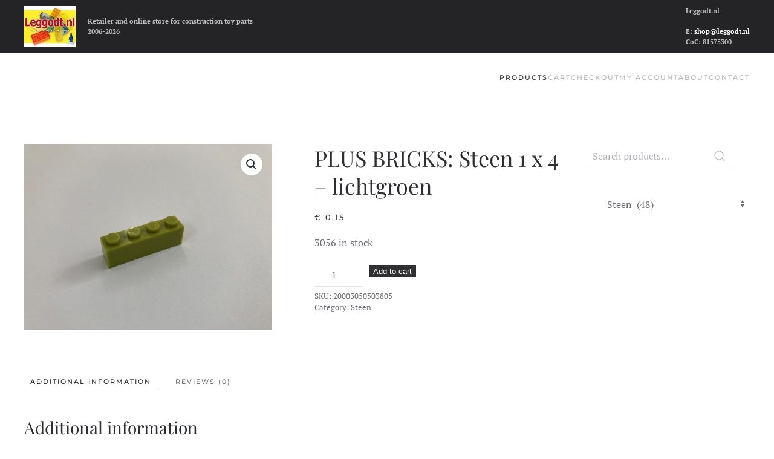

--- FILE ---
content_type: text/html; charset=UTF-8
request_url: https://shop.leggodt.nl/product/steen-1-x-4-6/
body_size: 14996
content:
<!DOCTYPE html>
<html lang="en-US">
    <head>
        <meta charset="UTF-8">
        <meta name="viewport" content="width=device-width, initial-scale=1">
        <link rel="icon" href="/wp-content/themes/yootheme/packages/theme-wordpress/assets/images/favicon.png" sizes="any">
                <link rel="apple-touch-icon" href="/wp-content/themes/yootheme/packages/theme-wordpress/assets/images/apple-touch-icon.png">
                <title>PLUS BRICKS: Steen 1 x 4 &#8211; lichtgroen &#8211; Leggodt.nl</title>
<meta name='robots' content='max-image-preview:large' />
<script id="cookieyes" type="text/javascript" src="https://cdn-cookieyes.com/client_data/5b4269acea2addd61c5911ec/script.js"></script><link rel="alternate" type="application/rss+xml" title="Leggodt.nl &raquo; Feed" href="https://shop.leggodt.nl/feed/" />
<link rel="alternate" type="application/rss+xml" title="Leggodt.nl &raquo; Comments Feed" href="https://shop.leggodt.nl/comments/feed/" />
<link rel="alternate" type="application/rss+xml" title="Leggodt.nl &raquo; PLUS BRICKS: Steen 1 x 4 &#8211; lichtgroen Comments Feed" href="https://shop.leggodt.nl/product/steen-1-x-4-6/feed/" />
<link rel="alternate" title="oEmbed (JSON)" type="application/json+oembed" href="https://shop.leggodt.nl/wp-json/oembed/1.0/embed?url=https%3A%2F%2Fshop.leggodt.nl%2Fproduct%2Fsteen-1-x-4-6%2F" />
<link rel="alternate" title="oEmbed (XML)" type="text/xml+oembed" href="https://shop.leggodt.nl/wp-json/oembed/1.0/embed?url=https%3A%2F%2Fshop.leggodt.nl%2Fproduct%2Fsteen-1-x-4-6%2F&#038;format=xml" />
<style id='wp-img-auto-sizes-contain-inline-css' type='text/css'>
img:is([sizes=auto i],[sizes^="auto," i]){contain-intrinsic-size:3000px 1500px}
/*# sourceURL=wp-img-auto-sizes-contain-inline-css */
</style>
<link rel='stylesheet' id='cf7ic_style-css' href='https://shop.leggodt.nl/wp-content/plugins/contact-form-7-image-captcha/css/cf7ic-style.css?ver=3.3.7' type='text/css' media='all' />
<style id='wp-emoji-styles-inline-css' type='text/css'>

	img.wp-smiley, img.emoji {
		display: inline !important;
		border: none !important;
		box-shadow: none !important;
		height: 1em !important;
		width: 1em !important;
		margin: 0 0.07em !important;
		vertical-align: -0.1em !important;
		background: none !important;
		padding: 0 !important;
	}
/*# sourceURL=wp-emoji-styles-inline-css */
</style>
<style id='wp-block-library-inline-css' type='text/css'>
:root{--wp-block-synced-color:#7a00df;--wp-block-synced-color--rgb:122,0,223;--wp-bound-block-color:var(--wp-block-synced-color);--wp-editor-canvas-background:#ddd;--wp-admin-theme-color:#007cba;--wp-admin-theme-color--rgb:0,124,186;--wp-admin-theme-color-darker-10:#006ba1;--wp-admin-theme-color-darker-10--rgb:0,107,160.5;--wp-admin-theme-color-darker-20:#005a87;--wp-admin-theme-color-darker-20--rgb:0,90,135;--wp-admin-border-width-focus:2px}@media (min-resolution:192dpi){:root{--wp-admin-border-width-focus:1.5px}}.wp-element-button{cursor:pointer}:root .has-very-light-gray-background-color{background-color:#eee}:root .has-very-dark-gray-background-color{background-color:#313131}:root .has-very-light-gray-color{color:#eee}:root .has-very-dark-gray-color{color:#313131}:root .has-vivid-green-cyan-to-vivid-cyan-blue-gradient-background{background:linear-gradient(135deg,#00d084,#0693e3)}:root .has-purple-crush-gradient-background{background:linear-gradient(135deg,#34e2e4,#4721fb 50%,#ab1dfe)}:root .has-hazy-dawn-gradient-background{background:linear-gradient(135deg,#faaca8,#dad0ec)}:root .has-subdued-olive-gradient-background{background:linear-gradient(135deg,#fafae1,#67a671)}:root .has-atomic-cream-gradient-background{background:linear-gradient(135deg,#fdd79a,#004a59)}:root .has-nightshade-gradient-background{background:linear-gradient(135deg,#330968,#31cdcf)}:root .has-midnight-gradient-background{background:linear-gradient(135deg,#020381,#2874fc)}:root{--wp--preset--font-size--normal:16px;--wp--preset--font-size--huge:42px}.has-regular-font-size{font-size:1em}.has-larger-font-size{font-size:2.625em}.has-normal-font-size{font-size:var(--wp--preset--font-size--normal)}.has-huge-font-size{font-size:var(--wp--preset--font-size--huge)}.has-text-align-center{text-align:center}.has-text-align-left{text-align:left}.has-text-align-right{text-align:right}.has-fit-text{white-space:nowrap!important}#end-resizable-editor-section{display:none}.aligncenter{clear:both}.items-justified-left{justify-content:flex-start}.items-justified-center{justify-content:center}.items-justified-right{justify-content:flex-end}.items-justified-space-between{justify-content:space-between}.screen-reader-text{border:0;clip-path:inset(50%);height:1px;margin:-1px;overflow:hidden;padding:0;position:absolute;width:1px;word-wrap:normal!important}.screen-reader-text:focus{background-color:#ddd;clip-path:none;color:#444;display:block;font-size:1em;height:auto;left:5px;line-height:normal;padding:15px 23px 14px;text-decoration:none;top:5px;width:auto;z-index:100000}html :where(.has-border-color){border-style:solid}html :where([style*=border-top-color]){border-top-style:solid}html :where([style*=border-right-color]){border-right-style:solid}html :where([style*=border-bottom-color]){border-bottom-style:solid}html :where([style*=border-left-color]){border-left-style:solid}html :where([style*=border-width]){border-style:solid}html :where([style*=border-top-width]){border-top-style:solid}html :where([style*=border-right-width]){border-right-style:solid}html :where([style*=border-bottom-width]){border-bottom-style:solid}html :where([style*=border-left-width]){border-left-style:solid}html :where(img[class*=wp-image-]){height:auto;max-width:100%}:where(figure){margin:0 0 1em}html :where(.is-position-sticky){--wp-admin--admin-bar--position-offset:var(--wp-admin--admin-bar--height,0px)}@media screen and (max-width:600px){html :where(.is-position-sticky){--wp-admin--admin-bar--position-offset:0px}}

/*# sourceURL=wp-block-library-inline-css */
</style><link rel='stylesheet' id='wc-blocks-style-css' href='https://shop.leggodt.nl/wp-content/plugins/woocommerce/assets/client/blocks/wc-blocks.css?ver=wc-10.4.3' type='text/css' media='all' />
<style id='global-styles-inline-css' type='text/css'>
:root{--wp--preset--aspect-ratio--square: 1;--wp--preset--aspect-ratio--4-3: 4/3;--wp--preset--aspect-ratio--3-4: 3/4;--wp--preset--aspect-ratio--3-2: 3/2;--wp--preset--aspect-ratio--2-3: 2/3;--wp--preset--aspect-ratio--16-9: 16/9;--wp--preset--aspect-ratio--9-16: 9/16;--wp--preset--color--black: #000000;--wp--preset--color--cyan-bluish-gray: #abb8c3;--wp--preset--color--white: #ffffff;--wp--preset--color--pale-pink: #f78da7;--wp--preset--color--vivid-red: #cf2e2e;--wp--preset--color--luminous-vivid-orange: #ff6900;--wp--preset--color--luminous-vivid-amber: #fcb900;--wp--preset--color--light-green-cyan: #7bdcb5;--wp--preset--color--vivid-green-cyan: #00d084;--wp--preset--color--pale-cyan-blue: #8ed1fc;--wp--preset--color--vivid-cyan-blue: #0693e3;--wp--preset--color--vivid-purple: #9b51e0;--wp--preset--gradient--vivid-cyan-blue-to-vivid-purple: linear-gradient(135deg,rgb(6,147,227) 0%,rgb(155,81,224) 100%);--wp--preset--gradient--light-green-cyan-to-vivid-green-cyan: linear-gradient(135deg,rgb(122,220,180) 0%,rgb(0,208,130) 100%);--wp--preset--gradient--luminous-vivid-amber-to-luminous-vivid-orange: linear-gradient(135deg,rgb(252,185,0) 0%,rgb(255,105,0) 100%);--wp--preset--gradient--luminous-vivid-orange-to-vivid-red: linear-gradient(135deg,rgb(255,105,0) 0%,rgb(207,46,46) 100%);--wp--preset--gradient--very-light-gray-to-cyan-bluish-gray: linear-gradient(135deg,rgb(238,238,238) 0%,rgb(169,184,195) 100%);--wp--preset--gradient--cool-to-warm-spectrum: linear-gradient(135deg,rgb(74,234,220) 0%,rgb(151,120,209) 20%,rgb(207,42,186) 40%,rgb(238,44,130) 60%,rgb(251,105,98) 80%,rgb(254,248,76) 100%);--wp--preset--gradient--blush-light-purple: linear-gradient(135deg,rgb(255,206,236) 0%,rgb(152,150,240) 100%);--wp--preset--gradient--blush-bordeaux: linear-gradient(135deg,rgb(254,205,165) 0%,rgb(254,45,45) 50%,rgb(107,0,62) 100%);--wp--preset--gradient--luminous-dusk: linear-gradient(135deg,rgb(255,203,112) 0%,rgb(199,81,192) 50%,rgb(65,88,208) 100%);--wp--preset--gradient--pale-ocean: linear-gradient(135deg,rgb(255,245,203) 0%,rgb(182,227,212) 50%,rgb(51,167,181) 100%);--wp--preset--gradient--electric-grass: linear-gradient(135deg,rgb(202,248,128) 0%,rgb(113,206,126) 100%);--wp--preset--gradient--midnight: linear-gradient(135deg,rgb(2,3,129) 0%,rgb(40,116,252) 100%);--wp--preset--font-size--small: 13px;--wp--preset--font-size--medium: 20px;--wp--preset--font-size--large: 36px;--wp--preset--font-size--x-large: 42px;--wp--preset--spacing--20: 0.44rem;--wp--preset--spacing--30: 0.67rem;--wp--preset--spacing--40: 1rem;--wp--preset--spacing--50: 1.5rem;--wp--preset--spacing--60: 2.25rem;--wp--preset--spacing--70: 3.38rem;--wp--preset--spacing--80: 5.06rem;--wp--preset--shadow--natural: 6px 6px 9px rgba(0, 0, 0, 0.2);--wp--preset--shadow--deep: 12px 12px 50px rgba(0, 0, 0, 0.4);--wp--preset--shadow--sharp: 6px 6px 0px rgba(0, 0, 0, 0.2);--wp--preset--shadow--outlined: 6px 6px 0px -3px rgb(255, 255, 255), 6px 6px rgb(0, 0, 0);--wp--preset--shadow--crisp: 6px 6px 0px rgb(0, 0, 0);}:where(.is-layout-flex){gap: 0.5em;}:where(.is-layout-grid){gap: 0.5em;}body .is-layout-flex{display: flex;}.is-layout-flex{flex-wrap: wrap;align-items: center;}.is-layout-flex > :is(*, div){margin: 0;}body .is-layout-grid{display: grid;}.is-layout-grid > :is(*, div){margin: 0;}:where(.wp-block-columns.is-layout-flex){gap: 2em;}:where(.wp-block-columns.is-layout-grid){gap: 2em;}:where(.wp-block-post-template.is-layout-flex){gap: 1.25em;}:where(.wp-block-post-template.is-layout-grid){gap: 1.25em;}.has-black-color{color: var(--wp--preset--color--black) !important;}.has-cyan-bluish-gray-color{color: var(--wp--preset--color--cyan-bluish-gray) !important;}.has-white-color{color: var(--wp--preset--color--white) !important;}.has-pale-pink-color{color: var(--wp--preset--color--pale-pink) !important;}.has-vivid-red-color{color: var(--wp--preset--color--vivid-red) !important;}.has-luminous-vivid-orange-color{color: var(--wp--preset--color--luminous-vivid-orange) !important;}.has-luminous-vivid-amber-color{color: var(--wp--preset--color--luminous-vivid-amber) !important;}.has-light-green-cyan-color{color: var(--wp--preset--color--light-green-cyan) !important;}.has-vivid-green-cyan-color{color: var(--wp--preset--color--vivid-green-cyan) !important;}.has-pale-cyan-blue-color{color: var(--wp--preset--color--pale-cyan-blue) !important;}.has-vivid-cyan-blue-color{color: var(--wp--preset--color--vivid-cyan-blue) !important;}.has-vivid-purple-color{color: var(--wp--preset--color--vivid-purple) !important;}.has-black-background-color{background-color: var(--wp--preset--color--black) !important;}.has-cyan-bluish-gray-background-color{background-color: var(--wp--preset--color--cyan-bluish-gray) !important;}.has-white-background-color{background-color: var(--wp--preset--color--white) !important;}.has-pale-pink-background-color{background-color: var(--wp--preset--color--pale-pink) !important;}.has-vivid-red-background-color{background-color: var(--wp--preset--color--vivid-red) !important;}.has-luminous-vivid-orange-background-color{background-color: var(--wp--preset--color--luminous-vivid-orange) !important;}.has-luminous-vivid-amber-background-color{background-color: var(--wp--preset--color--luminous-vivid-amber) !important;}.has-light-green-cyan-background-color{background-color: var(--wp--preset--color--light-green-cyan) !important;}.has-vivid-green-cyan-background-color{background-color: var(--wp--preset--color--vivid-green-cyan) !important;}.has-pale-cyan-blue-background-color{background-color: var(--wp--preset--color--pale-cyan-blue) !important;}.has-vivid-cyan-blue-background-color{background-color: var(--wp--preset--color--vivid-cyan-blue) !important;}.has-vivid-purple-background-color{background-color: var(--wp--preset--color--vivid-purple) !important;}.has-black-border-color{border-color: var(--wp--preset--color--black) !important;}.has-cyan-bluish-gray-border-color{border-color: var(--wp--preset--color--cyan-bluish-gray) !important;}.has-white-border-color{border-color: var(--wp--preset--color--white) !important;}.has-pale-pink-border-color{border-color: var(--wp--preset--color--pale-pink) !important;}.has-vivid-red-border-color{border-color: var(--wp--preset--color--vivid-red) !important;}.has-luminous-vivid-orange-border-color{border-color: var(--wp--preset--color--luminous-vivid-orange) !important;}.has-luminous-vivid-amber-border-color{border-color: var(--wp--preset--color--luminous-vivid-amber) !important;}.has-light-green-cyan-border-color{border-color: var(--wp--preset--color--light-green-cyan) !important;}.has-vivid-green-cyan-border-color{border-color: var(--wp--preset--color--vivid-green-cyan) !important;}.has-pale-cyan-blue-border-color{border-color: var(--wp--preset--color--pale-cyan-blue) !important;}.has-vivid-cyan-blue-border-color{border-color: var(--wp--preset--color--vivid-cyan-blue) !important;}.has-vivid-purple-border-color{border-color: var(--wp--preset--color--vivid-purple) !important;}.has-vivid-cyan-blue-to-vivid-purple-gradient-background{background: var(--wp--preset--gradient--vivid-cyan-blue-to-vivid-purple) !important;}.has-light-green-cyan-to-vivid-green-cyan-gradient-background{background: var(--wp--preset--gradient--light-green-cyan-to-vivid-green-cyan) !important;}.has-luminous-vivid-amber-to-luminous-vivid-orange-gradient-background{background: var(--wp--preset--gradient--luminous-vivid-amber-to-luminous-vivid-orange) !important;}.has-luminous-vivid-orange-to-vivid-red-gradient-background{background: var(--wp--preset--gradient--luminous-vivid-orange-to-vivid-red) !important;}.has-very-light-gray-to-cyan-bluish-gray-gradient-background{background: var(--wp--preset--gradient--very-light-gray-to-cyan-bluish-gray) !important;}.has-cool-to-warm-spectrum-gradient-background{background: var(--wp--preset--gradient--cool-to-warm-spectrum) !important;}.has-blush-light-purple-gradient-background{background: var(--wp--preset--gradient--blush-light-purple) !important;}.has-blush-bordeaux-gradient-background{background: var(--wp--preset--gradient--blush-bordeaux) !important;}.has-luminous-dusk-gradient-background{background: var(--wp--preset--gradient--luminous-dusk) !important;}.has-pale-ocean-gradient-background{background: var(--wp--preset--gradient--pale-ocean) !important;}.has-electric-grass-gradient-background{background: var(--wp--preset--gradient--electric-grass) !important;}.has-midnight-gradient-background{background: var(--wp--preset--gradient--midnight) !important;}.has-small-font-size{font-size: var(--wp--preset--font-size--small) !important;}.has-medium-font-size{font-size: var(--wp--preset--font-size--medium) !important;}.has-large-font-size{font-size: var(--wp--preset--font-size--large) !important;}.has-x-large-font-size{font-size: var(--wp--preset--font-size--x-large) !important;}
/*# sourceURL=global-styles-inline-css */
</style>

<style id='classic-theme-styles-inline-css' type='text/css'>
/*! This file is auto-generated */
.wp-block-button__link{color:#fff;background-color:#32373c;border-radius:9999px;box-shadow:none;text-decoration:none;padding:calc(.667em + 2px) calc(1.333em + 2px);font-size:1.125em}.wp-block-file__button{background:#32373c;color:#fff;text-decoration:none}
/*# sourceURL=/wp-includes/css/classic-themes.min.css */
</style>
<link rel='stylesheet' id='contact-form-7-css' href='https://shop.leggodt.nl/wp-content/plugins/contact-form-7/includes/css/styles.css?ver=6.1.4' type='text/css' media='all' />
<link rel='stylesheet' id='photoswipe-css' href='https://shop.leggodt.nl/wp-content/plugins/woocommerce/assets/css/photoswipe/photoswipe.min.css?ver=10.4.3' type='text/css' media='all' />
<link rel='stylesheet' id='photoswipe-default-skin-css' href='https://shop.leggodt.nl/wp-content/plugins/woocommerce/assets/css/photoswipe/default-skin/default-skin.min.css?ver=10.4.3' type='text/css' media='all' />
<style id='woocommerce-inline-inline-css' type='text/css'>
.woocommerce form .form-row .required { visibility: visible; }
/*# sourceURL=woocommerce-inline-inline-css */
</style>
<link rel='stylesheet' id='flexible-shipping-free-shipping-css' href='https://shop.leggodt.nl/wp-content/plugins/flexible-shipping/assets/dist/css/free-shipping.css?ver=6.5.4.2' type='text/css' media='all' />
<link href="https://shop.leggodt.nl/wp-content/themes/yootheme-leggodt/css/theme.1.css?ver=1759263359" rel="stylesheet">
<link href="https://shop.leggodt.nl/wp-content/themes/yootheme/css/theme.update.css?ver=4.3.5" rel="stylesheet">
<link href="https://shop.leggodt.nl/wp-content/themes/yootheme-leggodt/css/custom.css?ver=4.3.5" rel="stylesheet">
<script type="text/javascript" src="https://shop.leggodt.nl/wp-includes/js/jquery/jquery.min.js?ver=3.7.1" id="jquery-core-js"></script>
<script type="text/javascript" src="https://shop.leggodt.nl/wp-includes/js/jquery/jquery-migrate.min.js?ver=3.4.1" id="jquery-migrate-js"></script>
<script type="text/javascript" src="https://shop.leggodt.nl/wp-content/plugins/woocommerce/assets/js/zoom/jquery.zoom.min.js?ver=1.7.21-wc.10.4.3" id="wc-zoom-js" defer="defer" data-wp-strategy="defer"></script>
<script type="text/javascript" src="https://shop.leggodt.nl/wp-content/plugins/woocommerce/assets/js/flexslider/jquery.flexslider.min.js?ver=2.7.2-wc.10.4.3" id="wc-flexslider-js" defer="defer" data-wp-strategy="defer"></script>
<script type="text/javascript" src="https://shop.leggodt.nl/wp-content/plugins/woocommerce/assets/js/photoswipe/photoswipe.min.js?ver=4.1.1-wc.10.4.3" id="wc-photoswipe-js" defer="defer" data-wp-strategy="defer"></script>
<script type="text/javascript" src="https://shop.leggodt.nl/wp-content/plugins/woocommerce/assets/js/photoswipe/photoswipe-ui-default.min.js?ver=4.1.1-wc.10.4.3" id="wc-photoswipe-ui-default-js" defer="defer" data-wp-strategy="defer"></script>
<script type="text/javascript" id="wc-single-product-js-extra">
/* <![CDATA[ */
var wc_single_product_params = {"i18n_required_rating_text":"Please select a rating","i18n_rating_options":["1 of 5 stars","2 of 5 stars","3 of 5 stars","4 of 5 stars","5 of 5 stars"],"i18n_product_gallery_trigger_text":"View full-screen image gallery","review_rating_required":"yes","flexslider":{"rtl":false,"animation":"slide","smoothHeight":true,"directionNav":false,"controlNav":"thumbnails","slideshow":false,"animationSpeed":500,"animationLoop":false,"allowOneSlide":false},"zoom_enabled":"1","zoom_options":[],"photoswipe_enabled":"1","photoswipe_options":{"shareEl":false,"closeOnScroll":false,"history":false,"hideAnimationDuration":0,"showAnimationDuration":0},"flexslider_enabled":"1"};
//# sourceURL=wc-single-product-js-extra
/* ]]> */
</script>
<script type="text/javascript" src="https://shop.leggodt.nl/wp-content/plugins/woocommerce/assets/js/frontend/single-product.min.js?ver=10.4.3" id="wc-single-product-js" defer="defer" data-wp-strategy="defer"></script>
<script type="text/javascript" src="https://shop.leggodt.nl/wp-content/plugins/woocommerce/assets/js/jquery-blockui/jquery.blockUI.min.js?ver=2.7.0-wc.10.4.3" id="wc-jquery-blockui-js" defer="defer" data-wp-strategy="defer"></script>
<script type="text/javascript" src="https://shop.leggodt.nl/wp-content/plugins/woocommerce/assets/js/js-cookie/js.cookie.min.js?ver=2.1.4-wc.10.4.3" id="wc-js-cookie-js" defer="defer" data-wp-strategy="defer"></script>
<script type="text/javascript" id="woocommerce-js-extra">
/* <![CDATA[ */
var woocommerce_params = {"ajax_url":"/wp-admin/admin-ajax.php","wc_ajax_url":"/?wc-ajax=%%endpoint%%","i18n_password_show":"Show password","i18n_password_hide":"Hide password"};
//# sourceURL=woocommerce-js-extra
/* ]]> */
</script>
<script type="text/javascript" src="https://shop.leggodt.nl/wp-content/plugins/woocommerce/assets/js/frontend/woocommerce.min.js?ver=10.4.3" id="woocommerce-js" defer="defer" data-wp-strategy="defer"></script>
<link rel="https://api.w.org/" href="https://shop.leggodt.nl/wp-json/" /><link rel="alternate" title="JSON" type="application/json" href="https://shop.leggodt.nl/wp-json/wp/v2/product/6038" /><link rel="EditURI" type="application/rsd+xml" title="RSD" href="https://shop.leggodt.nl/xmlrpc.php?rsd" />
<link rel="canonical" href="https://shop.leggodt.nl/product/steen-1-x-4-6/" />
<link rel='shortlink' href='https://shop.leggodt.nl/?p=6038' />
	<noscript><style>.woocommerce-product-gallery{ opacity: 1 !important; }</style></noscript>
	<script src="https://shop.leggodt.nl/wp-content/themes/yootheme/vendor/assets/uikit/dist/js/uikit.min.js?ver=4.3.5"></script>
<script src="https://shop.leggodt.nl/wp-content/themes/yootheme/vendor/assets/uikit/dist/js/uikit-icons-fuse.min.js?ver=4.3.5"></script>
<script src="https://shop.leggodt.nl/wp-content/themes/yootheme/js/theme.js?ver=4.3.5"></script>
<script>window.yootheme ||= {}; var $theme = yootheme.theme = {"i18n":{"close":{"label":"Close"},"totop":{"label":"Back to top"},"marker":{"label":"Open"},"navbarToggleIcon":{"label":"Open menu"},"paginationPrevious":{"label":"Previous page"},"paginationNext":{"label":"Next page"},"searchIcon":{"toggle":"Open Search","submit":"Submit Search"},"slider":{"next":"Next slide","previous":"Previous slide","slideX":"Slide %s","slideLabel":"%s of %s"},"slideshow":{"next":"Next slide","previous":"Previous slide","slideX":"Slide %s","slideLabel":"%s of %s"},"lightboxPanel":{"next":"Next slide","previous":"Previous slide","slideLabel":"%s of %s","close":"Close"}}};</script>
<link rel="icon" href="/wp-content/themes/yootheme/packages/theme-wordpress/assets/images/favicon.png" sizes="any">
<link rel="apple-touch-icon" href="/wp-content/themes/yootheme/packages/theme-wordpress/assets/images/apple-touch-icon.png">
    <link rel='stylesheet' id='wc-stripe-blocks-checkout-style-css' href='https://shop.leggodt.nl/wp-content/plugins/woocommerce-gateway-stripe/build/upe-blocks.css?ver=5149cca93b0373758856' type='text/css' media='all' />
<link rel='stylesheet' id='wc-stripe-upe-classic-css' href='https://shop.leggodt.nl/wp-content/plugins/woocommerce-gateway-stripe/build/upe-classic.css?ver=10.3.1' type='text/css' media='all' />
<link rel='stylesheet' id='stripelink_styles-css' href='https://shop.leggodt.nl/wp-content/plugins/woocommerce-gateway-stripe/assets/css/stripe-link.css?ver=10.3.1' type='text/css' media='all' />
</head>
    <body class="wp-singular product-template-default single single-product postid-6038 wp-theme-yootheme wp-child-theme-yootheme-leggodt  theme-yootheme woocommerce woocommerce-page woocommerce-no-js">

        
        <div class="uk-hidden-visually uk-notification uk-notification-top-left uk-width-auto">
            <div class="uk-notification-message">
                <a href="#tm-main">Skip to main content</a>
            </div>
        </div>

        
        
        <div class="tm-page">

                        


<header class="tm-header-mobile uk-hidden@m">


    
        <div class="uk-navbar-container">

            <div class="uk-container uk-container-expand">
                <nav class="uk-navbar" uk-navbar="{&quot;align&quot;:&quot;left&quot;,&quot;container&quot;:&quot;.tm-header-mobile&quot;,&quot;boundary&quot;:&quot;.tm-header-mobile .uk-navbar-container&quot;}">

                                        <div class="uk-navbar-left">

                        
                                                    <a uk-toggle href="#tm-dialog-mobile" class="uk-navbar-toggle">

        
        <div uk-navbar-toggle-icon></div>

        
    </a>                        
                    </div>
                    
                    
                    
                </nav>
            </div>

        </div>

    



        <div id="tm-dialog-mobile" uk-offcanvas="container: true; overlay: true" mode="slide">
        <div class="uk-offcanvas-bar uk-flex uk-flex-column">

                        <button class="uk-offcanvas-close uk-close-large" type="button" uk-close uk-toggle="cls: uk-close-large; mode: media; media: @s"></button>
            
                        <div class="uk-margin-auto-bottom">
                
<div class="uk-panel widget widget_nav_menu" id="nav_menu-2">

    
    
<ul class="uk-nav uk-nav-default">
    
	<li class="menu-item menu-item-type-post_type menu-item-object-page menu-item-home current_page_parent uk-active"><a href="https://shop.leggodt.nl/"> Products</a></li>
	<li class="menu-item menu-item-type-post_type menu-item-object-page"><a href="https://shop.leggodt.nl/cart/"> Cart <span data-cart-brackets></span></a></li>
	<li class="menu-item menu-item-type-post_type menu-item-object-page"><a href="https://shop.leggodt.nl/checkout/"> Checkout</a></li>
	<li class="menu-item menu-item-type-post_type menu-item-object-page"><a href="https://shop.leggodt.nl/my-account/"> My account</a></li>
	<li class="menu-item menu-item-type-post_type menu-item-object-page"><a href="https://shop.leggodt.nl/about/"> About</a></li>
	<li class="menu-item menu-item-type-post_type menu-item-object-page"><a href="https://shop.leggodt.nl/contact/"> Contact</a></li></ul>

</div>
            </div>
            
            
        </div>
    </div>
    
    
    

</header>


<div class="tm-toolbar tm-toolbar-default uk-visible@m">
    <div class="uk-container uk-flex uk-flex-middle">

                <div>
            <div class="uk-grid-medium uk-child-width-auto uk-flex-middle" uk-grid="margin: uk-margin-small-top">

                                <div>
<div class="uk-panel widget widget_media_image" id="media_image-3">

    
    <a href="https://shop.leggodt.nl"><img width="85" height="68" src="https://shop.leggodt.nl/wp-content/uploads/Leggodt-logo-150x120.jpeg" class="image wp-image-140271  attachment-90x68 size-90x68" alt="" style="max-width: 100%; height: auto;" title="Leggodt.nl" decoding="async" /></a>
</div>
</div><div>
<div class="uk-panel widget widget_text" id="text-2">

    
    			<div class="uk-panel textwidget"><strong>Retailer and online store for construction toy parts</strong>
<br>
<strong> 2006-2026</strong></div>
		
</div>
</div>                
                
            </div>
        </div>
        
                <div class="uk-margin-auto-left">
            <div class="uk-grid-medium uk-child-width-auto uk-flex-middle" uk-grid="margin: uk-margin-small-top">
                <div>
<div class="uk-panel widget widget_text" id="text-5">

    
    			<div class="uk-panel textwidget"><strong>Leggodt.nl</strong><br><br>
<strong>E: <a href="mailto:shop@leggodt.nl">shop@leggodt.nl</a></strong><br>
<strong>CoC: 81575300</strong>
<br></div>
		
</div>
</div>            </div>
        </div>
        
    </div>
</div>

<header class="tm-header uk-visible@m">



    
        <div class="uk-navbar-container">

            <div class="uk-container">
                <nav class="uk-navbar" uk-navbar="{&quot;align&quot;:&quot;left&quot;,&quot;container&quot;:&quot;.tm-header&quot;,&quot;boundary&quot;:&quot;.tm-header .uk-navbar-container&quot;}">

                    
                    
                                        <div class="uk-navbar-right">

                                                    
<ul class="uk-navbar-nav">
    
	<li class="menu-item menu-item-type-post_type menu-item-object-page menu-item-home current_page_parent uk-active"><a href="https://shop.leggodt.nl/"> Products</a></li>
	<li class="menu-item menu-item-type-post_type menu-item-object-page"><a href="https://shop.leggodt.nl/cart/"> Cart <span data-cart-brackets></span></a></li>
	<li class="menu-item menu-item-type-post_type menu-item-object-page"><a href="https://shop.leggodt.nl/checkout/"> Checkout</a></li>
	<li class="menu-item menu-item-type-post_type menu-item-object-page"><a href="https://shop.leggodt.nl/my-account/"> My account</a></li>
	<li class="menu-item menu-item-type-post_type menu-item-object-page"><a href="https://shop.leggodt.nl/about/"> About</a></li>
	<li class="menu-item menu-item-type-post_type menu-item-object-page"><a href="https://shop.leggodt.nl/contact/"> Contact</a></li></ul>
                        
                                                                            
                    </div>
                    
                </nav>
            </div>

        </div>

    







</header>

            
            
            <main id="tm-main"  class="tm-main uk-section uk-section-default" uk-height-viewport="expand: true">

                                <div class="uk-container">

                    
                    <div class="uk-grid" uk-grid>
                        <div class="uk-width-expand@m">

                    
                            
                
	<div id="primary" class="content-area"><main id="main" class="site-main" role="main">
					
			<div class="woocommerce-notices-wrapper"></div><div id="product-6038" class="product type-product post-6038 status-publish first instock product_cat-steen-parts-plus-bricks has-post-thumbnail purchasable product-type-simple">

	<div class="woocommerce-product-gallery woocommerce-product-gallery--with-images woocommerce-product-gallery--columns-4 images" data-columns="4" style="opacity: 0; transition: opacity .25s ease-in-out;">
	<div class="woocommerce-product-gallery__wrapper">
		<div data-thumb="https://shop.leggodt.nl/wp-content/uploads/200030505038-100x100.jpeg" data-thumb-alt="PLUS BRICKS: Steen 1 x 4 - lichtgroen" data-thumb-srcset="https://shop.leggodt.nl/wp-content/uploads/200030505038-100x100.jpeg 100w, https://shop.leggodt.nl/wp-content/uploads/200030505038-150x150.jpeg 150w, https://shop.leggodt.nl/wp-content/uploads/200030505038-300x300.jpeg 300w"  data-thumb-sizes="(max-width: 100px) 100vw, 100px" class="woocommerce-product-gallery__image"><a href="https://shop.leggodt.nl/wp-content/uploads/200030505038.jpeg"><img width="600" height="450" src="https://shop.leggodt.nl/wp-content/uploads/200030505038-600x450.jpeg" class="wp-post-image" alt="PLUS BRICKS: Steen 1 x 4 - lichtgroen" data-caption="" data-src="https://shop.leggodt.nl/wp-content/uploads/200030505038.jpeg" data-large_image="https://shop.leggodt.nl/wp-content/uploads/200030505038.jpeg" data-large_image_width="1536" data-large_image_height="1152" decoding="async" fetchpriority="high" srcset="https://shop.leggodt.nl/wp-content/uploads/200030505038-600x450.jpeg 600w, https://shop.leggodt.nl/wp-content/uploads/200030505038-300x225.jpeg 300w, https://shop.leggodt.nl/wp-content/uploads/200030505038-1024x768.jpeg 1024w, https://shop.leggodt.nl/wp-content/uploads/200030505038-768x576.jpeg 768w, https://shop.leggodt.nl/wp-content/uploads/200030505038.jpeg 1536w" sizes="(max-width: 600px) 100vw, 600px" /></a></div>	</div>
</div>

	<div class="summary entry-summary">
		<h1 class="product_title entry-title">PLUS BRICKS: Steen 1 x 4 &#8211; lichtgroen</h1><p class="price"><span class="woocommerce-Price-amount amount"><bdi><span class="woocommerce-Price-currencySymbol">&euro;</span>&nbsp;0,15</bdi></span></p>
<p class="stock in-stock">3056 in stock</p>

	
	<form class="cart" action="https://shop.leggodt.nl/product/steen-1-x-4-6/" method="post" enctype='multipart/form-data'>
		
		<div class="quantity">
		<label class="screen-reader-text" for="quantity_697f718559f85">PLUS BRICKS: Steen 1 x 4 - lichtgroen quantity</label>
	<input
		type="number"
				id="quantity_697f718559f85"
		class="input-text qty text"
		name="quantity"
		value="1"
		aria-label="Product quantity"
				min="1"
					max="3056"
							step="1"
			placeholder=""
			inputmode="numeric"
			autocomplete="off"
			/>
	</div>

		<button type="submit" name="add-to-cart" value="6038" class="single_add_to_cart_button button alt">Add to cart</button>

			</form>

	
<div class="product_meta">

	
	
		<span class="sku_wrapper">SKU: <span class="sku">20003050503805</span></span>

	
	<span class="posted_in">Category: <a href="https://shop.leggodt.nl/product-category/plus-bricks/parts-plus-bricks/steen-parts-plus-bricks/" rel="tag">Steen</a></span>
	
	
</div>
	</div>

	
	<div class="woocommerce-tabs wc-tabs-wrapper">
		<ul class="tabs wc-tabs" role="tablist">
							<li role="presentation" class="additional_information_tab" id="tab-title-additional_information">
					<a href="#tab-additional_information" role="tab" aria-controls="tab-additional_information">
						Additional information					</a>
				</li>
							<li role="presentation" class="reviews_tab" id="tab-title-reviews">
					<a href="#tab-reviews" role="tab" aria-controls="tab-reviews">
						Reviews (0)					</a>
				</li>
					</ul>
					<div class="woocommerce-Tabs-panel woocommerce-Tabs-panel--additional_information panel entry-content wc-tab" id="tab-additional_information" role="tabpanel" aria-labelledby="tab-title-additional_information">
				
	<h2>Additional information</h2>

<table class="woocommerce-product-attributes shop_attributes" aria-label="Product Details">
			<tr class="woocommerce-product-attributes-item woocommerce-product-attributes-item--weight">
			<th class="woocommerce-product-attributes-item__label" scope="row">Weight</th>
			<td class="woocommerce-product-attributes-item__value">4 g</td>
		</tr>
			<tr class="woocommerce-product-attributes-item woocommerce-product-attributes-item--dimensions">
			<th class="woocommerce-product-attributes-item__label" scope="row">Volume</th>
			<td class="woocommerce-product-attributes-item__value">32 &times; 8 &times; 11 mm</td>
		</tr>
			<tr class="woocommerce-product-attributes-item woocommerce-product-attributes-item--attribute_dimensions">
			<th class="woocommerce-product-attributes-item__label" scope="row">Dimensions</th>
			<td class="woocommerce-product-attributes-item__value"><p>1 x 4</p>
</td>
		</tr>
			<tr class="woocommerce-product-attributes-item woocommerce-product-attributes-item--attribute_color">
			<th class="woocommerce-product-attributes-item__label" scope="row">Color</th>
			<td class="woocommerce-product-attributes-item__value"><p>Lichtgroen</p>
</td>
		</tr>
			<tr class="woocommerce-product-attributes-item woocommerce-product-attributes-item--attribute_condition">
			<th class="woocommerce-product-attributes-item__label" scope="row">Condition</th>
			<td class="woocommerce-product-attributes-item__value"><p>Used-Good</p>
</td>
		</tr>
	</table>
			</div>
					<div class="woocommerce-Tabs-panel woocommerce-Tabs-panel--reviews panel entry-content wc-tab" id="tab-reviews" role="tabpanel" aria-labelledby="tab-title-reviews">
				<div id="reviews" class="woocommerce-Reviews">
	<div id="comments">
		<h2 class="woocommerce-Reviews-title">
			Reviews		</h2>

					<p class="woocommerce-noreviews">There are no reviews yet.</p>
			</div>

			<p class="woocommerce-verification-required">Only logged in customers who have purchased this product may leave a review.</p>
	
	<div class="clear"></div>
</div>
			</div>
		
			</div>


	<section class="related products">

					<h2>Related products</h2>
				<ul class="products columns-4">

			
					<li class="product type-product post-6035 status-publish first instock product_cat-steen-parts-plus-bricks has-post-thumbnail purchasable product-type-simple">
	<a href="https://shop.leggodt.nl/product/steen-1-x-4-3/" class="woocommerce-LoopProduct-link woocommerce-loop-product__link"><img width="300" height="300" src="https://shop.leggodt.nl/wp-content/uploads/200030505003-300x300.jpeg" class="attachment-woocommerce_thumbnail size-woocommerce_thumbnail" alt="PLUS BRICKS: Steen 1 x 4 - geel" decoding="async" loading="lazy" srcset="https://shop.leggodt.nl/wp-content/uploads/200030505003-300x300.jpeg 300w, https://shop.leggodt.nl/wp-content/uploads/200030505003-150x150.jpeg 150w, https://shop.leggodt.nl/wp-content/uploads/200030505003-100x100.jpeg 100w" sizes="auto, (max-width: 300px) 100vw, 300px" /><h2 class="woocommerce-loop-product__title">PLUS BRICKS: Steen 1 x 4 &#8211; geel</h2>
	<span class="price"><span class="woocommerce-Price-amount amount"><bdi><span class="woocommerce-Price-currencySymbol">&euro;</span>&nbsp;0,20</bdi></span></span>
</a><a href="/product/steen-1-x-4-6/?add-to-cart=6035" aria-describedby="woocommerce_loop_add_to_cart_link_describedby_6035" data-quantity="1" class="button product_type_simple add_to_cart_button ajax_add_to_cart" data-product_id="6035" data-product_sku="20003050500305" aria-label="Add to cart: &ldquo;PLUS BRICKS: Steen 1 x 4 - geel&rdquo;" rel="nofollow" data-success_message="&ldquo;PLUS BRICKS: Steen 1 x 4 - geel&rdquo; has been added to your cart">Add to cart</a>	<span id="woocommerce_loop_add_to_cart_link_describedby_6035" class="screen-reader-text">
			</span>
</li>

			
					<li class="product type-product post-6040 status-publish instock product_cat-steen-parts-plus-bricks has-post-thumbnail purchasable product-type-simple">
	<a href="https://shop.leggodt.nl/product/steen-1-x-4-8/" class="woocommerce-LoopProduct-link woocommerce-loop-product__link"><img width="300" height="300" src="https://shop.leggodt.nl/wp-content/uploads/200030505086-300x300.jpeg" class="attachment-woocommerce_thumbnail size-woocommerce_thumbnail" alt="PLUS BRICKS: Steen 1 x 4 - lichtblauwgrijs" decoding="async" loading="lazy" srcset="https://shop.leggodt.nl/wp-content/uploads/200030505086-300x300.jpeg 300w, https://shop.leggodt.nl/wp-content/uploads/200030505086-150x150.jpeg 150w, https://shop.leggodt.nl/wp-content/uploads/200030505086-100x100.jpeg 100w" sizes="auto, (max-width: 300px) 100vw, 300px" /><h2 class="woocommerce-loop-product__title">PLUS BRICKS: Steen 1 x 4 &#8211; lichtblauwgrijs</h2>
	<span class="price"><span class="woocommerce-Price-amount amount"><bdi><span class="woocommerce-Price-currencySymbol">&euro;</span>&nbsp;0,20</bdi></span></span>
</a><a href="/product/steen-1-x-4-6/?add-to-cart=6040" aria-describedby="woocommerce_loop_add_to_cart_link_describedby_6040" data-quantity="1" class="button product_type_simple add_to_cart_button ajax_add_to_cart" data-product_id="6040" data-product_sku="20003050508605" aria-label="Add to cart: &ldquo;PLUS BRICKS: Steen 1 x 4 - lichtblauwgrijs&rdquo;" rel="nofollow" data-success_message="&ldquo;PLUS BRICKS: Steen 1 x 4 - lichtblauwgrijs&rdquo; has been added to your cart">Add to cart</a>	<span id="woocommerce_loop_add_to_cart_link_describedby_6040" class="screen-reader-text">
			</span>
</li>

			
					<li class="product type-product post-6023 status-publish instock product_cat-steen-parts-plus-bricks has-post-thumbnail purchasable product-type-simple">
	<a href="https://shop.leggodt.nl/product/steen-1-x-2/" class="woocommerce-LoopProduct-link woocommerce-loop-product__link"><img width="300" height="300" src="https://shop.leggodt.nl/wp-content/uploads/200030205001-300x300.jpeg" class="attachment-woocommerce_thumbnail size-woocommerce_thumbnail" alt="PLUS BRICKS: Steen 1 x 2 - wit" decoding="async" loading="lazy" srcset="https://shop.leggodt.nl/wp-content/uploads/200030205001-300x300.jpeg 300w, https://shop.leggodt.nl/wp-content/uploads/200030205001-150x150.jpeg 150w, https://shop.leggodt.nl/wp-content/uploads/200030205001-100x100.jpeg 100w" sizes="auto, (max-width: 300px) 100vw, 300px" /><h2 class="woocommerce-loop-product__title">PLUS BRICKS: Steen 1 x 2 &#8211; wit</h2>
	<span class="price"><span class="woocommerce-Price-amount amount"><bdi><span class="woocommerce-Price-currencySymbol">&euro;</span>&nbsp;0,45</bdi></span></span>
</a><a href="/product/steen-1-x-4-6/?add-to-cart=6023" aria-describedby="woocommerce_loop_add_to_cart_link_describedby_6023" data-quantity="1" class="button product_type_simple add_to_cart_button ajax_add_to_cart" data-product_id="6023" data-product_sku="20003020500105" aria-label="Add to cart: &ldquo;PLUS BRICKS: Steen 1 x 2 - wit&rdquo;" rel="nofollow" data-success_message="&ldquo;PLUS BRICKS: Steen 1 x 2 - wit&rdquo; has been added to your cart">Add to cart</a>	<span id="woocommerce_loop_add_to_cart_link_describedby_6023" class="screen-reader-text">
			</span>
</li>

			
					<li class="product type-product post-6041 status-publish last instock product_cat-steen-parts-plus-bricks has-post-thumbnail purchasable product-type-simple">
	<a href="https://shop.leggodt.nl/product/steen-1-x-4-9/" class="woocommerce-LoopProduct-link woocommerce-loop-product__link"><img width="300" height="300" src="https://shop.leggodt.nl/wp-content/uploads/200030505009-300x300.jpeg" class="attachment-woocommerce_thumbnail size-woocommerce_thumbnail" alt="PLUS BRICKS: Steen 1 x 4 - lichtgrijs" decoding="async" loading="lazy" srcset="https://shop.leggodt.nl/wp-content/uploads/200030505009-300x300.jpeg 300w, https://shop.leggodt.nl/wp-content/uploads/200030505009-150x150.jpeg 150w, https://shop.leggodt.nl/wp-content/uploads/200030505009-100x100.jpeg 100w" sizes="auto, (max-width: 300px) 100vw, 300px" /><h2 class="woocommerce-loop-product__title">PLUS BRICKS: Steen 1 x 4 &#8211; lichtgrijs</h2>
	<span class="price"><span class="woocommerce-Price-amount amount"><bdi><span class="woocommerce-Price-currencySymbol">&euro;</span>&nbsp;0,20</bdi></span></span>
</a><a href="/product/steen-1-x-4-6/?add-to-cart=6041" aria-describedby="woocommerce_loop_add_to_cart_link_describedby_6041" data-quantity="1" class="button product_type_simple add_to_cart_button ajax_add_to_cart" data-product_id="6041" data-product_sku="20003050500905" aria-label="Add to cart: &ldquo;PLUS BRICKS: Steen 1 x 4 - lichtgrijs&rdquo;" rel="nofollow" data-success_message="&ldquo;PLUS BRICKS: Steen 1 x 4 - lichtgrijs&rdquo; has been added to your cart">Add to cart</a>	<span id="woocommerce_loop_add_to_cart_link_describedby_6041" class="screen-reader-text">
			</span>
</li>

			
		</ul>

	</section>
	</div>


		
	</main></div>
	
        
                                                </div>

                        
<aside id="tm-sidebar" class="tm-sidebar uk-width-1-4@m">
    
<div class="uk-grid uk-child-width-1-1" uk-grid>    <div>
<div class="uk-panel widget widget_woocommerce_product_search woocommerce widget_product_search" id="woocommerce_product_search-2">

    
    <form role="search" method="get" class="woocommerce-product-search" action="https://shop.leggodt.nl/">
	<label class="screen-reader-text" for="woocommerce-product-search-field-0">Search for:</label>
	<input type="search" id="woocommerce-product-search-field-0" class="search-field" placeholder="Search products&hellip;" value="" name="s" />
	<button type="submit" value="Search" class="">Search</button>
	<input type="hidden" name="post_type" value="product" />
</form>

</div>
</div>    <div>
<div class="uk-panel widget widget_woocommerce_product_categories woocommerce widget_product_categories" id="woocommerce_product_categories-2">

    
    <select  name='product_cat' id='product_cat' class='dropdown_product_cat'>
	<option value=''>Select a category</option>
	<option class="level-0" value="cobi">COBI&nbsp;&nbsp;(5,685)</option>
	<option class="level-0" value="laser-pegs">LASER PEGS&nbsp;&nbsp;(675)</option>
	<option class="level-0" value="plus-bricks">PLUS BRICKS&nbsp;&nbsp;(551)</option>
	<option class="level-1" value="sets-plus-bricks">&nbsp;&nbsp;&nbsp;Sets&nbsp;&nbsp;(16)</option>
	<option class="level-1" value="instructions-plus-bricks">&nbsp;&nbsp;&nbsp;Instructions&nbsp;&nbsp;(76)</option>
	<option class="level-1" value="stickersheet-plus-bricks">&nbsp;&nbsp;&nbsp;Stickersheet&nbsp;&nbsp;(91)</option>
	<option class="level-1" value="minifigure-plus-bricks">&nbsp;&nbsp;&nbsp;Minifigure&nbsp;&nbsp;(3)</option>
	<option class="level-1" value="parts-plus-bricks">&nbsp;&nbsp;&nbsp;Parts&nbsp;&nbsp;(363)</option>
	<option class="level-2" value="boerderij-parts-plus-bricks">&nbsp;&nbsp;&nbsp;&nbsp;&nbsp;&nbsp;Boerderij&nbsp;&nbsp;(10)</option>
	<option class="level-2" value="supermarkt-parts-plus-bricks">&nbsp;&nbsp;&nbsp;&nbsp;&nbsp;&nbsp;Supermarkt&nbsp;&nbsp;(122)</option>
	<option class="level-2" value="bol-parts-plus-bricks">&nbsp;&nbsp;&nbsp;&nbsp;&nbsp;&nbsp;Bol&nbsp;&nbsp;(12)</option>
	<option class="level-2" value="container-parts-plus-bricks">&nbsp;&nbsp;&nbsp;&nbsp;&nbsp;&nbsp;Container&nbsp;&nbsp;(3)</option>
	<option class="level-2" value="daksteen-parts-plus-bricks">&nbsp;&nbsp;&nbsp;&nbsp;&nbsp;&nbsp;Daksteen&nbsp;&nbsp;(9)</option>
	<option class="level-2" value="deur-parts-plus-bricks">&nbsp;&nbsp;&nbsp;&nbsp;&nbsp;&nbsp;Deur&nbsp;&nbsp;(6)</option>
	<option class="level-2" value="dier-parts-plus-bricks">&nbsp;&nbsp;&nbsp;&nbsp;&nbsp;&nbsp;Dier&nbsp;&nbsp;(3)</option>
	<option class="level-2" value="figuur">&nbsp;&nbsp;&nbsp;&nbsp;&nbsp;&nbsp;Figuur&nbsp;&nbsp;(46)</option>
	<option class="level-2" value="gereedschap-parts-plus-bricks">&nbsp;&nbsp;&nbsp;&nbsp;&nbsp;&nbsp;Gereedschap&nbsp;&nbsp;(15)</option>
	<option class="level-2" value="grondplaat-parts-plus-bricks">&nbsp;&nbsp;&nbsp;&nbsp;&nbsp;&nbsp;Grondplaat&nbsp;&nbsp;(2)</option>
	<option class="level-2" value="hek-parts-plus-bricks">&nbsp;&nbsp;&nbsp;&nbsp;&nbsp;&nbsp;Hek&nbsp;&nbsp;(2)</option>
	<option class="level-2" value="paneel-parts-plus-bricks">&nbsp;&nbsp;&nbsp;&nbsp;&nbsp;&nbsp;Paneel&nbsp;&nbsp;(7)</option>
	<option class="level-2" value="plaat-parts-plus-bricks">&nbsp;&nbsp;&nbsp;&nbsp;&nbsp;&nbsp;Plaat&nbsp;&nbsp;(30)</option>
	<option class="level-2" value="plant-parts-plus-bricks">&nbsp;&nbsp;&nbsp;&nbsp;&nbsp;&nbsp;Plant&nbsp;&nbsp;(16)</option>
	<option class="level-2" value="poort-parts-plus-bricks">&nbsp;&nbsp;&nbsp;&nbsp;&nbsp;&nbsp;Poort&nbsp;&nbsp;(1)</option>
	<option class="level-2" value="sport-parts-plus-bricks">&nbsp;&nbsp;&nbsp;&nbsp;&nbsp;&nbsp;Sport&nbsp;&nbsp;(3)</option>
	<option class="level-2" value="staaf-parts-plus-bricks">&nbsp;&nbsp;&nbsp;&nbsp;&nbsp;&nbsp;Staaf&nbsp;&nbsp;(3)</option>
	<option class="level-2" value="steen-parts-plus-bricks" selected="selected">&nbsp;&nbsp;&nbsp;&nbsp;&nbsp;&nbsp;Steen&nbsp;&nbsp;(48)</option>
	<option class="level-2" value="tegel-parts-plus-bricks">&nbsp;&nbsp;&nbsp;&nbsp;&nbsp;&nbsp;Tegel&nbsp;&nbsp;(8)</option>
	<option class="level-2" value="vlag-parts-plus-bricks">&nbsp;&nbsp;&nbsp;&nbsp;&nbsp;&nbsp;Vlag&nbsp;&nbsp;(6)</option>
	<option class="level-2" value="wiel-parts-plus-bricks">&nbsp;&nbsp;&nbsp;&nbsp;&nbsp;&nbsp;Wiel&nbsp;&nbsp;(7)</option>
	<option class="level-2" value="windscherm-parts-plus-bricks">&nbsp;&nbsp;&nbsp;&nbsp;&nbsp;&nbsp;Windscherm&nbsp;&nbsp;(4)</option>
	<option class="level-1" value="books-plus-bricks">&nbsp;&nbsp;&nbsp;Books&nbsp;&nbsp;(2)</option>
	<option class="level-1" value="other-plus-bricks">&nbsp;&nbsp;&nbsp;Other&nbsp;&nbsp;(0)</option>
	<option class="level-0" value="plasticant">PLASTICANT&nbsp;&nbsp;(178)</option>
	<option class="level-0" value="philiform">PHILIFORM&nbsp;&nbsp;(129)</option>
	<option class="level-0" value="plasteck">PLASTECK&nbsp;&nbsp;(30)</option>
	<option class="level-0" value="formo">FORMO&nbsp;&nbsp;(25)</option>
	<option class="level-0" value="1099">&#8212;//&#8212;&nbsp;&nbsp;(1)</option>
	<option class="level-0" value="risk">RISK&nbsp;&nbsp;(238)</option>
</select>

</div>
</div></div></aside>

                    </div>
                     
                </div>
                
            </main>

            
            
        </div>

        
        <script type="speculationrules">
{"prefetch":[{"source":"document","where":{"and":[{"href_matches":"/*"},{"not":{"href_matches":["/wp-*.php","/wp-admin/*","/wp-content/uploads/*","/wp-content/*","/wp-content/plugins/*","/wp-content/themes/yootheme-leggodt/*","/wp-content/themes/yootheme/*","/*\\?(.+)"]}},{"not":{"selector_matches":"a[rel~=\"nofollow\"]"}},{"not":{"selector_matches":".no-prefetch, .no-prefetch a"}}]},"eagerness":"conservative"}]}
</script>
<script type="application/ld+json">{"@context":"https://schema.org/","@type":"Product","@id":"https://shop.leggodt.nl/product/steen-1-x-4-6/#product","name":"PLUS BRICKS: Steen 1 x 4 - lichtgroen","url":"https://shop.leggodt.nl/product/steen-1-x-4-6/","description":"","image":"https://shop.leggodt.nl/wp-content/uploads/200030505038.jpeg","sku":"20003050503805","offers":[{"@type":"Offer","priceSpecification":[{"@type":"UnitPriceSpecification","price":"0.15","priceCurrency":"EUR","valueAddedTaxIncluded":true,"validThrough":"2027-12-31"}],"priceValidUntil":"2027-12-31","availability":"https://schema.org/InStock","url":"https://shop.leggodt.nl/product/steen-1-x-4-6/","seller":{"@type":"Organization","name":"Leggodt.nl","url":"https://shop.leggodt.nl"}}]}</script>
<div id="photoswipe-fullscreen-dialog" class="pswp" tabindex="-1" role="dialog" aria-modal="true" aria-hidden="true" aria-label="Full screen image">
	<div class="pswp__bg"></div>
	<div class="pswp__scroll-wrap">
		<div class="pswp__container">
			<div class="pswp__item"></div>
			<div class="pswp__item"></div>
			<div class="pswp__item"></div>
		</div>
		<div class="pswp__ui pswp__ui--hidden">
			<div class="pswp__top-bar">
				<div class="pswp__counter"></div>
				<button class="pswp__button pswp__button--zoom" aria-label="Zoom in/out"></button>
				<button class="pswp__button pswp__button--fs" aria-label="Toggle fullscreen"></button>
				<button class="pswp__button pswp__button--share" aria-label="Share"></button>
				<button class="pswp__button pswp__button--close" aria-label="Close (Esc)"></button>
				<div class="pswp__preloader">
					<div class="pswp__preloader__icn">
						<div class="pswp__preloader__cut">
							<div class="pswp__preloader__donut"></div>
						</div>
					</div>
				</div>
			</div>
			<div class="pswp__share-modal pswp__share-modal--hidden pswp__single-tap">
				<div class="pswp__share-tooltip"></div>
			</div>
			<button class="pswp__button pswp__button--arrow--left" aria-label="Previous (arrow left)"></button>
			<button class="pswp__button pswp__button--arrow--right" aria-label="Next (arrow right)"></button>
			<div class="pswp__caption">
				<div class="pswp__caption__center"></div>
			</div>
		</div>
	</div>
</div>
	<script type='text/javascript'>
		(function () {
			var c = document.body.className;
			c = c.replace(/woocommerce-no-js/, 'woocommerce-js');
			document.body.className = c;
		})();
	</script>
	<script type="text/javascript" src="https://shop.leggodt.nl/wp-includes/js/dist/hooks.min.js?ver=dd5603f07f9220ed27f1" id="wp-hooks-js"></script>
<script type="text/javascript" src="https://shop.leggodt.nl/wp-includes/js/dist/i18n.min.js?ver=c26c3dc7bed366793375" id="wp-i18n-js"></script>
<script type="text/javascript" id="wp-i18n-js-after">
/* <![CDATA[ */
wp.i18n.setLocaleData( { 'text direction\u0004ltr': [ 'ltr' ] } );
//# sourceURL=wp-i18n-js-after
/* ]]> */
</script>
<script type="text/javascript" src="https://shop.leggodt.nl/wp-content/plugins/contact-form-7/includes/swv/js/index.js?ver=6.1.4" id="swv-js"></script>
<script type="text/javascript" id="contact-form-7-js-before">
/* <![CDATA[ */
var wpcf7 = {
    "api": {
        "root": "https:\/\/shop.leggodt.nl\/wp-json\/",
        "namespace": "contact-form-7\/v1"
    }
};
//# sourceURL=contact-form-7-js-before
/* ]]> */
</script>
<script type="text/javascript" src="https://shop.leggodt.nl/wp-content/plugins/contact-form-7/includes/js/index.js?ver=6.1.4" id="contact-form-7-js"></script>
<script type="text/javascript" src="https://shop.leggodt.nl/wp-includes/js/comment-reply.min.js?ver=6.9" id="comment-reply-js" async="async" data-wp-strategy="async" fetchpriority="low"></script>
<script type="text/javascript" id="wc-product-category-dropdown-widget-js-after">
/* <![CDATA[ */
					jQuery( '.dropdown_product_cat' ).on( 'change', function() {
						const categoryValue = jQuery(this).val();

						if ( categoryValue ) {
							const homeUrl = 'https://shop.leggodt.nl/';
							const url = new URL( homeUrl, window.location.origin );
							url.searchParams.set( 'product_cat', categoryValue );
							location.href = url.toString();
						} else {
							location.href = 'https://shop.leggodt.nl/';
						}
					});
	
					if ( jQuery().selectWoo ) {
						var wc_product_cat_select = function() {
							jQuery( '.dropdown_product_cat' ).selectWoo( {
								placeholder: 'Select a category',
								minimumResultsForSearch: 5,
								width: '100%',
								allowClear: true,
								language: {
									noResults: function() {
										return 'No matches found';
									}
								}
							} );
						};
						wc_product_cat_select();
					}
				
//# sourceURL=wc-product-category-dropdown-widget-js-after
/* ]]> */
</script>
<script type="text/javascript" src="https://js.stripe.com/v3/?ver=3.0" id="stripe-js"></script>
<script type="text/javascript" id="wc-country-select-js-extra">
/* <![CDATA[ */
var wc_country_select_params = {"countries":"{\"AT\":[],\"BE\":[],\"CA\":{\"AB\":\"Alberta\",\"BC\":\"British Columbia\",\"MB\":\"Manitoba\",\"NB\":\"New Brunswick\",\"NL\":\"Newfoundland and Labrador\",\"NT\":\"Northwest Territories\",\"NS\":\"Nova Scotia\",\"NU\":\"Nunavut\",\"ON\":\"Ontario\",\"PE\":\"Prince Edward Island\",\"QC\":\"Quebec\",\"SK\":\"Saskatchewan\",\"YT\":\"Yukon Territory\"},\"DK\":[],\"FI\":[],\"FR\":[],\"DE\":{\"DE-BW\":\"Baden-W\\u00fcrttemberg\",\"DE-BY\":\"Bavaria\",\"DE-BE\":\"Berlin\",\"DE-BB\":\"Brandenburg\",\"DE-HB\":\"Bremen\",\"DE-HH\":\"Hamburg\",\"DE-HE\":\"Hesse\",\"DE-MV\":\"Mecklenburg-Vorpommern\",\"DE-NI\":\"Lower Saxony\",\"DE-NW\":\"North Rhine-Westphalia\",\"DE-RP\":\"Rhineland-Palatinate\",\"DE-SL\":\"Saarland\",\"DE-SN\":\"Saxony\",\"DE-ST\":\"Saxony-Anhalt\",\"DE-SH\":\"Schleswig-Holstein\",\"DE-TH\":\"Thuringia\"},\"LU\":[],\"NL\":[],\"NO\":[],\"PL\":[],\"SK\":[],\"KR\":[],\"SE\":[],\"CH\":{\"AG\":\"Aargau\",\"AR\":\"Appenzell Ausserrhoden\",\"AI\":\"Appenzell Innerrhoden\",\"BL\":\"Basel-Landschaft\",\"BS\":\"Basel-Stadt\",\"BE\":\"Bern\",\"FR\":\"Fribourg\",\"GE\":\"Geneva\",\"GL\":\"Glarus\",\"GR\":\"Graub\\u00fcnden\",\"JU\":\"Jura\",\"LU\":\"Luzern\",\"NE\":\"Neuch\\u00e2tel\",\"NW\":\"Nidwalden\",\"OW\":\"Obwalden\",\"SH\":\"Schaffhausen\",\"SZ\":\"Schwyz\",\"SO\":\"Solothurn\",\"SG\":\"St. Gallen\",\"TG\":\"Thurgau\",\"TI\":\"Ticino\",\"UR\":\"Uri\",\"VS\":\"Valais\",\"VD\":\"Vaud\",\"ZG\":\"Zug\",\"ZH\":\"Z\\u00fcrich\"}}","i18n_select_state_text":"Select an option\u2026","i18n_no_matches":"No matches found","i18n_ajax_error":"Loading failed","i18n_input_too_short_1":"Please enter 1 or more characters","i18n_input_too_short_n":"Please enter %qty% or more characters","i18n_input_too_long_1":"Please delete 1 character","i18n_input_too_long_n":"Please delete %qty% characters","i18n_selection_too_long_1":"You can only select 1 item","i18n_selection_too_long_n":"You can only select %qty% items","i18n_load_more":"Loading more results\u2026","i18n_searching":"Searching\u2026"};
//# sourceURL=wc-country-select-js-extra
/* ]]> */
</script>
<script type="text/javascript" src="https://shop.leggodt.nl/wp-content/plugins/woocommerce/assets/js/frontend/country-select.min.js?ver=10.4.3" id="wc-country-select-js" data-wp-strategy="defer"></script>
<script type="text/javascript" id="wc-address-i18n-js-extra">
/* <![CDATA[ */
var wc_address_i18n_params = {"locale":"{\"AT\":{\"postcode\":{\"priority\":65},\"state\":{\"required\":false,\"hidden\":true}},\"BE\":{\"postcode\":{\"priority\":65},\"state\":{\"required\":false,\"hidden\":true}},\"CA\":{\"postcode\":{\"label\":\"Postal code\"},\"state\":{\"label\":\"Province\"}},\"CH\":{\"postcode\":{\"priority\":65},\"state\":{\"label\":\"Canton\",\"required\":false}},\"DE\":{\"postcode\":{\"priority\":65},\"state\":{\"required\":false}},\"DK\":{\"postcode\":{\"priority\":65},\"state\":{\"required\":false,\"hidden\":true}},\"FI\":{\"postcode\":{\"priority\":65},\"state\":{\"required\":false,\"hidden\":true}},\"FR\":{\"postcode\":{\"priority\":65},\"state\":{\"required\":false,\"hidden\":true}},\"KR\":{\"state\":{\"required\":false,\"hidden\":true}},\"NL\":{\"postcode\":{\"priority\":65},\"state\":{\"required\":false,\"hidden\":true}},\"NO\":{\"postcode\":{\"priority\":65},\"state\":{\"required\":false,\"hidden\":true}},\"PL\":{\"postcode\":{\"priority\":65},\"state\":{\"required\":false,\"hidden\":true}},\"SK\":{\"postcode\":{\"priority\":65},\"state\":{\"required\":false,\"hidden\":true}},\"LU\":{\"state\":{\"required\":false,\"hidden\":true}},\"SE\":{\"postcode\":{\"priority\":65},\"state\":{\"required\":false,\"hidden\":true}},\"GB\":{\"postcode\":{\"label\":\"Postcode\"},\"state\":{\"label\":\"County\",\"required\":false}},\"default\":{\"first_name\":{\"label\":\"First name\",\"required\":true,\"class\":[\"form-row-first\"],\"autocomplete\":\"given-name\",\"priority\":10},\"last_name\":{\"label\":\"Last name\",\"required\":true,\"class\":[\"form-row-last\"],\"autocomplete\":\"family-name\",\"priority\":20},\"company\":{\"label\":\"Company name\",\"class\":[\"form-row-wide\"],\"autocomplete\":\"organization\",\"priority\":30,\"required\":false},\"country\":{\"type\":\"country\",\"label\":\"Country / Region\",\"required\":true,\"class\":[\"form-row-wide\",\"address-field\",\"update_totals_on_change\"],\"autocomplete\":\"country\",\"priority\":40},\"address_1\":{\"label\":\"Street address\",\"placeholder\":\"House number and street name\",\"required\":true,\"class\":[\"form-row-wide\",\"address-field\"],\"autocomplete\":\"address-line1\",\"priority\":50},\"address_2\":{\"label\":\"Apartment, suite, unit, etc.\",\"label_class\":[\"screen-reader-text\"],\"placeholder\":\"Apartment, suite, unit, etc. (optional)\",\"class\":[\"form-row-wide\",\"address-field\"],\"autocomplete\":\"address-line2\",\"priority\":60,\"required\":false},\"city\":{\"label\":\"Town / City\",\"required\":true,\"class\":[\"form-row-wide\",\"address-field\"],\"autocomplete\":\"address-level2\",\"priority\":70},\"state\":{\"type\":\"state\",\"label\":\"State / County\",\"required\":true,\"class\":[\"form-row-wide\",\"address-field\"],\"validate\":[\"state\"],\"autocomplete\":\"address-level1\",\"priority\":80},\"postcode\":{\"label\":\"Postcode / ZIP\",\"required\":true,\"class\":[\"form-row-wide\",\"address-field\"],\"validate\":[\"postcode\"],\"autocomplete\":\"postal-code\",\"priority\":90}}}","locale_fields":"{\"address_1\":\"#billing_address_1_field, #shipping_address_1_field\",\"address_2\":\"#billing_address_2_field, #shipping_address_2_field\",\"state\":\"#billing_state_field, #shipping_state_field, #calc_shipping_state_field\",\"postcode\":\"#billing_postcode_field, #shipping_postcode_field, #calc_shipping_postcode_field\",\"city\":\"#billing_city_field, #shipping_city_field, #calc_shipping_city_field\"}","i18n_required_text":"required","i18n_optional_text":"optional"};
//# sourceURL=wc-address-i18n-js-extra
/* ]]> */
</script>
<script type="text/javascript" src="https://shop.leggodt.nl/wp-content/plugins/woocommerce/assets/js/frontend/address-i18n.min.js?ver=10.4.3" id="wc-address-i18n-js" data-wp-strategy="defer"></script>
<script type="text/javascript" id="wc-checkout-js-extra">
/* <![CDATA[ */
var wc_checkout_params = {"ajax_url":"/wp-admin/admin-ajax.php","wc_ajax_url":"/?wc-ajax=%%endpoint%%","update_order_review_nonce":"94cdb7bbf6","apply_coupon_nonce":"fe11b199da","remove_coupon_nonce":"f93b528eab","option_guest_checkout":"yes","checkout_url":"/?wc-ajax=checkout","is_checkout":"0","debug_mode":"","i18n_checkout_error":"There was an error processing your order. Please check for any charges in your payment method and review your \u003Ca href=\"https://shop.leggodt.nl/my-account/orders/\"\u003Eorder history\u003C/a\u003E before placing the order again."};
//# sourceURL=wc-checkout-js-extra
/* ]]> */
</script>
<script type="text/javascript" src="https://shop.leggodt.nl/wp-content/plugins/woocommerce/assets/js/frontend/checkout.min.js?ver=10.4.3" id="wc-checkout-js" data-wp-strategy="defer"></script>
<script type="text/javascript" id="wc-stripe-upe-classic-js-extra">
/* <![CDATA[ */
var wc_stripe_upe_params = {"gatewayId":"stripe","title":"Credit / Debit Card","isUPEEnabled":"1","key":"pk_live_51Iczn0GTtA2LZ0jl2taLXODv07AXe17o66zQ8g7IzPWt4qH4DWa5XYjHRBNsbO86usT0DvyX5RkvNaeYP1cDFjwN00bs4XYSj9","locale":"en","apiVersion":"2024-06-20","isLoggedIn":"","isSignupOnCheckoutAllowed":"1","isCheckout":"","return_url":"https://shop.leggodt.nl/checkout/order-received/?utm_nooverride=1","ajax_url":"/?wc-ajax=%%endpoint%%","wp_ajax_url":"https://shop.leggodt.nl/wp-admin/admin-ajax.php","theme_name":"yootheme-leggodt","testMode":"","createPaymentIntentNonce":"2f80a40ba1","updatePaymentIntentNonce":"44c5708f87","createSetupIntentNonce":"3d43fc4390","createAndConfirmSetupIntentNonce":"b7e7d4dc67","updateFailedOrderNonce":"b209896aee","paymentMethodsConfig":{"bancontact":{"isReusable":false,"title":"Bancontact","description":"","testingInstructions":"","showSaveOption":false,"supportsDeferredIntent":true,"countries":[],"enabledPaymentMethods":["bancontact","card","eps","ideal","p24"]},"card":{"isReusable":true,"title":"Credit / Debit Card","description":"","testingInstructions":"\u003Cstrong\u003ETest mode:\u003C/strong\u003E use the test VISA card 4242424242424242 with any expiry date and CVC. Other payment methods may redirect to a Stripe test page to authorize payment. More test card numbers are listed \u003Ca href=\"https://docs.stripe.com/testing\" target=\"_blank\"\u003Ehere\u003C/a\u003E.","showSaveOption":true,"supportsDeferredIntent":true,"countries":[],"enabledPaymentMethods":["bancontact","card","eps","ideal","p24"]},"eps":{"isReusable":false,"title":"EPS","description":"","testingInstructions":"","showSaveOption":false,"supportsDeferredIntent":true,"countries":[],"enabledPaymentMethods":["bancontact","card","eps","ideal","p24"]},"ideal":{"isReusable":false,"title":"iDEAL","description":"","testingInstructions":"","showSaveOption":false,"supportsDeferredIntent":true,"countries":[],"enabledPaymentMethods":["bancontact","card","eps","ideal","p24"]},"p24":{"isReusable":false,"title":"Przelewy24","description":"","testingInstructions":"","showSaveOption":false,"supportsDeferredIntent":true,"countries":[],"enabledPaymentMethods":["bancontact","card","eps","ideal","p24"]}},"genericErrorMessage":"There was a problem processing the payment. Please check your email inbox and refresh the page to try again.","accountDescriptor":"","addPaymentReturnURL":"https://shop.leggodt.nl/my-account/payment-methods/","orderReceivedURL":"https://shop.leggodt.nl/checkout/order-received/","enabledBillingFields":["billing_first_name","billing_last_name","billing_company","billing_country","billing_address_1","billing_address_2","billing_postcode","billing_city","billing_state","billing_phone","billing_email"],"cartContainsSubscription":"","subscriptionRequiresManualRenewal":"","subscriptionManualRenewalEnabled":"","forceSavePaymentMethod":"","accountCountry":"NL","isExpressCheckoutEnabled":"","isAmazonPayEnabled":"","isLinkEnabled":"","appearance":{"variables":{"colorBackground":"#ffffff","colorText":"rgb(108, 109, 116)","fontFamily":"\"PT Serif\"","fontSizeBase":"16px"},"theme":"stripe","rules":{".Input":{"backgroundColor":"rgb(255, 255, 255)","borderBottomColor":"rgb(229, 229, 231)","borderBottomLeftRadius":"0px","borderBottomRightRadius":"0px","borderBottomStyle":"solid","borderBottomWidth":"0.711111px","borderLeftColor":"rgb(108, 109, 116)","borderLeftStyle":"none","borderLeftWidth":"0px","borderRightColor":"rgb(108, 109, 116)","borderRightStyle":"none","borderRightWidth":"0px","borderTopColor":"rgb(108, 109, 116)","borderTopLeftRadius":"0px","borderTopRightRadius":"0px","borderTopStyle":"none","borderTopWidth":"0px","boxShadow":"none","color":"rgb(108, 109, 116)","fontFamily":"\"PT Serif\"","fontSize":"16px","fontWeight":"400","letterSpacing":"normal","lineHeight":"26px","outlineOffset":"0px","paddingBottom":"0px","paddingLeft":"10px","paddingRight":"10px","paddingTop":"0px","textDecoration":"none solid rgb(108, 109, 116)","textShadow":"none","textTransform":"none","outline":"0px none rgb(108, 109, 116)"},".Input--invalid":{"backgroundColor":"rgb(255, 255, 255)","borderBottomColor":"rgb(228, 78, 86)","borderBottomLeftRadius":"0px","borderBottomRightRadius":"0px","borderBottomStyle":"solid","borderBottomWidth":"0.711111px","borderLeftColor":"rgb(228, 78, 86)","borderLeftStyle":"none","borderLeftWidth":"0px","borderRightColor":"rgb(228, 78, 86)","borderRightStyle":"none","borderRightWidth":"0px","borderTopColor":"rgb(228, 78, 86)","borderTopLeftRadius":"0px","borderTopRightRadius":"0px","borderTopStyle":"none","borderTopWidth":"0px","boxShadow":"none","color":"rgb(108, 109, 116)","fontFamily":"\"PT Serif\"","fontSize":"16px","fontWeight":"400","letterSpacing":"normal","lineHeight":"26px","outlineOffset":"0px","paddingBottom":"0px","paddingLeft":"10px","paddingRight":"10px","paddingTop":"0px","textDecoration":"none solid rgb(108, 109, 116)","textShadow":"none","textTransform":"none","outline":"0px none rgb(108, 109, 116)"},".Block":{"backgroundColor":"rgba(0, 0, 0, 0)","borderBottomColor":"rgb(45, 46, 51)","borderBottomLeftRadius":"0px","borderBottomRightRadius":"0px","borderBottomStyle":"none","borderBottomWidth":"0px","borderLeftColor":"rgb(45, 46, 51)","borderLeftStyle":"none","borderLeftWidth":"0px","borderRightColor":"rgb(45, 46, 51)","borderRightStyle":"none","borderRightWidth":"0px","borderTopColor":"rgb(45, 46, 51)","borderTopLeftRadius":"0px","borderTopRightRadius":"0px","borderTopStyle":"none","borderTopWidth":"0px","boxShadow":"none","outlineOffset":"0px","paddingBottom":"0px","paddingLeft":"0px","paddingRight":"0px","paddingTop":"0px"},".Label":{"color":"rgb(45, 46, 51)","fontFamily":"Montserrat","fontSize":"11px","fontWeight":"500","letterSpacing":"2px","lineHeight":"17.875px","paddingBottom":"0px","paddingLeft":"0px","paddingRight":"0px","paddingTop":"0px","textDecoration":"none solid rgb(45, 46, 51)","textShadow":"none","textTransform":"uppercase"},".Tab":{"backgroundColor":"rgb(255, 255, 255)","color":"rgb(108, 109, 116)","fontFamily":"\"PT Serif\""},".Tab:hover":{"backgroundColor":"rgb(237, 237, 237)","color":"rgb(0, 0, 0)","fontFamily":"\"PT Serif\""},".Tab--selected":{"backgroundColor":"rgb(255, 255, 255)","color":"rgb(108, 109, 116)","outline":"0px none rgb(108, 109, 116)"},".TabIcon:hover":{"color":"rgb(0, 0, 0)"},".TabIcon--selected":{"color":"rgb(108, 109, 116)"},".Text":{"color":"rgb(108, 109, 116)","fontFamily":"\"PT Serif\"","fontSize":"16px","fontWeight":"400","letterSpacing":"normal","lineHeight":"26px","paddingBottom":"0px","paddingLeft":"10px","paddingRight":"10px","paddingTop":"0px","textDecoration":"none solid rgb(108, 109, 116)","textShadow":"none","textTransform":"none"},".Text--redirect":{"color":"rgb(108, 109, 116)","fontFamily":"\"PT Serif\"","fontSize":"16px","fontWeight":"400","letterSpacing":"normal","lineHeight":"26px","paddingBottom":"0px","paddingLeft":"10px","paddingRight":"10px","paddingTop":"0px","textDecoration":"none solid rgb(108, 109, 116)","textShadow":"none","textTransform":"none"},".CheckboxInput":{"backgroundColor":"var(--colorBackground)","borderRadius":"min(5px, var(--borderRadius))","transition":"background 0.15s ease, border 0.15s ease, box-shadow 0.15s ease","border":"1px solid var(--p-colorBackgroundDeemphasize10)"},".CheckboxInput--checked":{"backgroundColor":"var(--colorPrimary)\t","borderColor":"var(--colorPrimary)"}}},"blocksAppearance":"","saveAppearanceNonce":"c96d474291","isAmazonPayAvailable":"","isOCEnabled":"","hasAffirmGatewayPlugin":"","hasKlarnaGatewayPlugin":"","cartTotal":"0","currency":"EUR","isPaymentNeeded":"","invalid_number":"The card number is not a valid credit card number.","invalid_expiry_month":"The card's expiration month is invalid.","invalid_expiry_year":"The card's expiration year is invalid.","invalid_cvc":"The card's security code is invalid.","incorrect_number":"The card number is incorrect.","incomplete_number":"The card number is incomplete.","incomplete_cvc":"The card's security code is incomplete.","incomplete_expiry":"The card's expiration date is incomplete.","expired_card":"The card has expired.","incorrect_cvc":"The card's security code is incorrect.","incorrect_zip":"The card's zip code failed validation.","postal_code_invalid":"Invalid zip code, please correct and try again","invalid_expiry_year_past":"The card's expiration year is in the past","card_declined":"The card was declined.","missing":"There is no card on a customer that is being charged.","processing_error":"An error occurred while processing the card.","invalid_sofort_country":"The billing country is not accepted by Sofort. Please try another country.","email_invalid":"Invalid email address, please correct and try again.","invalid_request_error":"Unable to process this payment, please try again or use alternative method.","amount_too_large":"The order total is too high for this payment method","amount_too_small":"The order total is too low for this payment method","country_code_invalid":"Invalid country code, please try again with a valid country code","tax_id_invalid":"Invalid Tax Id, please try again with a valid tax id","invalid_wallet_type":"Invalid wallet payment type, please try again or use an alternative method.","payment_intent_authentication_failure":"We are unable to authenticate your payment method. Please choose a different payment method and try again.","insufficient_funds":"Your card has insufficient funds."};
//# sourceURL=wc-stripe-upe-classic-js-extra
/* ]]> */
</script>
<script type="text/javascript" src="https://shop.leggodt.nl/wp-content/plugins/woocommerce-gateway-stripe/build/upe-classic.js?ver=10.3.1" id="wc-stripe-upe-classic-js"></script>
<script id="wp-emoji-settings" type="application/json">
{"baseUrl":"https://s.w.org/images/core/emoji/17.0.2/72x72/","ext":".png","svgUrl":"https://s.w.org/images/core/emoji/17.0.2/svg/","svgExt":".svg","source":{"concatemoji":"https://shop.leggodt.nl/wp-includes/js/wp-emoji-release.min.js?ver=6.9"}}
</script>
<script type="module">
/* <![CDATA[ */
/*! This file is auto-generated */
const a=JSON.parse(document.getElementById("wp-emoji-settings").textContent),o=(window._wpemojiSettings=a,"wpEmojiSettingsSupports"),s=["flag","emoji"];function i(e){try{var t={supportTests:e,timestamp:(new Date).valueOf()};sessionStorage.setItem(o,JSON.stringify(t))}catch(e){}}function c(e,t,n){e.clearRect(0,0,e.canvas.width,e.canvas.height),e.fillText(t,0,0);t=new Uint32Array(e.getImageData(0,0,e.canvas.width,e.canvas.height).data);e.clearRect(0,0,e.canvas.width,e.canvas.height),e.fillText(n,0,0);const a=new Uint32Array(e.getImageData(0,0,e.canvas.width,e.canvas.height).data);return t.every((e,t)=>e===a[t])}function p(e,t){e.clearRect(0,0,e.canvas.width,e.canvas.height),e.fillText(t,0,0);var n=e.getImageData(16,16,1,1);for(let e=0;e<n.data.length;e++)if(0!==n.data[e])return!1;return!0}function u(e,t,n,a){switch(t){case"flag":return n(e,"\ud83c\udff3\ufe0f\u200d\u26a7\ufe0f","\ud83c\udff3\ufe0f\u200b\u26a7\ufe0f")?!1:!n(e,"\ud83c\udde8\ud83c\uddf6","\ud83c\udde8\u200b\ud83c\uddf6")&&!n(e,"\ud83c\udff4\udb40\udc67\udb40\udc62\udb40\udc65\udb40\udc6e\udb40\udc67\udb40\udc7f","\ud83c\udff4\u200b\udb40\udc67\u200b\udb40\udc62\u200b\udb40\udc65\u200b\udb40\udc6e\u200b\udb40\udc67\u200b\udb40\udc7f");case"emoji":return!a(e,"\ud83e\u1fac8")}return!1}function f(e,t,n,a){let r;const o=(r="undefined"!=typeof WorkerGlobalScope&&self instanceof WorkerGlobalScope?new OffscreenCanvas(300,150):document.createElement("canvas")).getContext("2d",{willReadFrequently:!0}),s=(o.textBaseline="top",o.font="600 32px Arial",{});return e.forEach(e=>{s[e]=t(o,e,n,a)}),s}function r(e){var t=document.createElement("script");t.src=e,t.defer=!0,document.head.appendChild(t)}a.supports={everything:!0,everythingExceptFlag:!0},new Promise(t=>{let n=function(){try{var e=JSON.parse(sessionStorage.getItem(o));if("object"==typeof e&&"number"==typeof e.timestamp&&(new Date).valueOf()<e.timestamp+604800&&"object"==typeof e.supportTests)return e.supportTests}catch(e){}return null}();if(!n){if("undefined"!=typeof Worker&&"undefined"!=typeof OffscreenCanvas&&"undefined"!=typeof URL&&URL.createObjectURL&&"undefined"!=typeof Blob)try{var e="postMessage("+f.toString()+"("+[JSON.stringify(s),u.toString(),c.toString(),p.toString()].join(",")+"));",a=new Blob([e],{type:"text/javascript"});const r=new Worker(URL.createObjectURL(a),{name:"wpTestEmojiSupports"});return void(r.onmessage=e=>{i(n=e.data),r.terminate(),t(n)})}catch(e){}i(n=f(s,u,c,p))}t(n)}).then(e=>{for(const n in e)a.supports[n]=e[n],a.supports.everything=a.supports.everything&&a.supports[n],"flag"!==n&&(a.supports.everythingExceptFlag=a.supports.everythingExceptFlag&&a.supports[n]);var t;a.supports.everythingExceptFlag=a.supports.everythingExceptFlag&&!a.supports.flag,a.supports.everything||((t=a.source||{}).concatemoji?r(t.concatemoji):t.wpemoji&&t.twemoji&&(r(t.twemoji),r(t.wpemoji)))});
//# sourceURL=https://shop.leggodt.nl/wp-includes/js/wp-emoji-loader.min.js
/* ]]> */
</script>
    </body>
</html>


--- FILE ---
content_type: text/css
request_url: https://shop.leggodt.nl/wp-content/themes/yootheme-leggodt/css/custom.css?ver=4.3.5
body_size: -43
content:
.woocommerce-checkout #payment ul.payment_methods li img {
	width: 50px;}
